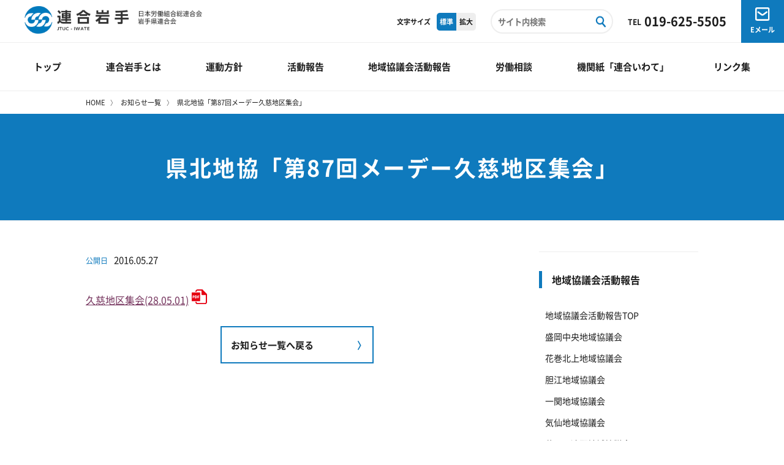

--- FILE ---
content_type: text/html; charset=UTF-8
request_url: https://www.rengo-iwate.jp/1296
body_size: 5632
content:
<!doctype html>
<html lang="ja" prefix="og: http://ogp.me/ns#">
<head>
<meta charset="utf-8">
<meta name="viewport" content="width=device-width">
<meta name="description" content="久慈地区集会(28.05.01)">
<meta name="keywords" content="連合岩手,組合,労働,賃金">
<meta name="format-detection" content="telephone=no">
<meta http-equiv="X-UA-Compatible" content="IE=edge">
<meta name="theme-color" content="#fff">
<meta name="msapplication-TileColor" content="#da532c">
<title>県北地協「第87回メーデー久慈地区集会」 &#8211; 連合岩手</title>
<meta name='robots' content='max-image-preview:large' />
<link rel='dns-prefetch' href='//unpkg.com' />
<link rel='dns-prefetch' href='//s.w.org' />
<link rel='stylesheet' id='wp-block-library-css'  href='https://www.rengo-iwate.jp/wp/wp-includes/css/dist/block-library/style.min.css?ver=be24260898ae162dec6bd62fd40ac39e' type='text/css' media='all' />
<style id='global-styles-inline-css' type='text/css'>
body{--wp--preset--color--black: #000000;--wp--preset--color--cyan-bluish-gray: #abb8c3;--wp--preset--color--white: #ffffff;--wp--preset--color--pale-pink: #f78da7;--wp--preset--color--vivid-red: #cf2e2e;--wp--preset--color--luminous-vivid-orange: #ff6900;--wp--preset--color--luminous-vivid-amber: #fcb900;--wp--preset--color--light-green-cyan: #7bdcb5;--wp--preset--color--vivid-green-cyan: #00d084;--wp--preset--color--pale-cyan-blue: #8ed1fc;--wp--preset--color--vivid-cyan-blue: #0693e3;--wp--preset--color--vivid-purple: #9b51e0;--wp--preset--gradient--vivid-cyan-blue-to-vivid-purple: linear-gradient(135deg,rgba(6,147,227,1) 0%,rgb(155,81,224) 100%);--wp--preset--gradient--light-green-cyan-to-vivid-green-cyan: linear-gradient(135deg,rgb(122,220,180) 0%,rgb(0,208,130) 100%);--wp--preset--gradient--luminous-vivid-amber-to-luminous-vivid-orange: linear-gradient(135deg,rgba(252,185,0,1) 0%,rgba(255,105,0,1) 100%);--wp--preset--gradient--luminous-vivid-orange-to-vivid-red: linear-gradient(135deg,rgba(255,105,0,1) 0%,rgb(207,46,46) 100%);--wp--preset--gradient--very-light-gray-to-cyan-bluish-gray: linear-gradient(135deg,rgb(238,238,238) 0%,rgb(169,184,195) 100%);--wp--preset--gradient--cool-to-warm-spectrum: linear-gradient(135deg,rgb(74,234,220) 0%,rgb(151,120,209) 20%,rgb(207,42,186) 40%,rgb(238,44,130) 60%,rgb(251,105,98) 80%,rgb(254,248,76) 100%);--wp--preset--gradient--blush-light-purple: linear-gradient(135deg,rgb(255,206,236) 0%,rgb(152,150,240) 100%);--wp--preset--gradient--blush-bordeaux: linear-gradient(135deg,rgb(254,205,165) 0%,rgb(254,45,45) 50%,rgb(107,0,62) 100%);--wp--preset--gradient--luminous-dusk: linear-gradient(135deg,rgb(255,203,112) 0%,rgb(199,81,192) 50%,rgb(65,88,208) 100%);--wp--preset--gradient--pale-ocean: linear-gradient(135deg,rgb(255,245,203) 0%,rgb(182,227,212) 50%,rgb(51,167,181) 100%);--wp--preset--gradient--electric-grass: linear-gradient(135deg,rgb(202,248,128) 0%,rgb(113,206,126) 100%);--wp--preset--gradient--midnight: linear-gradient(135deg,rgb(2,3,129) 0%,rgb(40,116,252) 100%);--wp--preset--duotone--dark-grayscale: url('#wp-duotone-dark-grayscale');--wp--preset--duotone--grayscale: url('#wp-duotone-grayscale');--wp--preset--duotone--purple-yellow: url('#wp-duotone-purple-yellow');--wp--preset--duotone--blue-red: url('#wp-duotone-blue-red');--wp--preset--duotone--midnight: url('#wp-duotone-midnight');--wp--preset--duotone--magenta-yellow: url('#wp-duotone-magenta-yellow');--wp--preset--duotone--purple-green: url('#wp-duotone-purple-green');--wp--preset--duotone--blue-orange: url('#wp-duotone-blue-orange');--wp--preset--font-size--small: 13px;--wp--preset--font-size--medium: 20px;--wp--preset--font-size--large: 36px;--wp--preset--font-size--x-large: 42px;}.has-black-color{color: var(--wp--preset--color--black) !important;}.has-cyan-bluish-gray-color{color: var(--wp--preset--color--cyan-bluish-gray) !important;}.has-white-color{color: var(--wp--preset--color--white) !important;}.has-pale-pink-color{color: var(--wp--preset--color--pale-pink) !important;}.has-vivid-red-color{color: var(--wp--preset--color--vivid-red) !important;}.has-luminous-vivid-orange-color{color: var(--wp--preset--color--luminous-vivid-orange) !important;}.has-luminous-vivid-amber-color{color: var(--wp--preset--color--luminous-vivid-amber) !important;}.has-light-green-cyan-color{color: var(--wp--preset--color--light-green-cyan) !important;}.has-vivid-green-cyan-color{color: var(--wp--preset--color--vivid-green-cyan) !important;}.has-pale-cyan-blue-color{color: var(--wp--preset--color--pale-cyan-blue) !important;}.has-vivid-cyan-blue-color{color: var(--wp--preset--color--vivid-cyan-blue) !important;}.has-vivid-purple-color{color: var(--wp--preset--color--vivid-purple) !important;}.has-black-background-color{background-color: var(--wp--preset--color--black) !important;}.has-cyan-bluish-gray-background-color{background-color: var(--wp--preset--color--cyan-bluish-gray) !important;}.has-white-background-color{background-color: var(--wp--preset--color--white) !important;}.has-pale-pink-background-color{background-color: var(--wp--preset--color--pale-pink) !important;}.has-vivid-red-background-color{background-color: var(--wp--preset--color--vivid-red) !important;}.has-luminous-vivid-orange-background-color{background-color: var(--wp--preset--color--luminous-vivid-orange) !important;}.has-luminous-vivid-amber-background-color{background-color: var(--wp--preset--color--luminous-vivid-amber) !important;}.has-light-green-cyan-background-color{background-color: var(--wp--preset--color--light-green-cyan) !important;}.has-vivid-green-cyan-background-color{background-color: var(--wp--preset--color--vivid-green-cyan) !important;}.has-pale-cyan-blue-background-color{background-color: var(--wp--preset--color--pale-cyan-blue) !important;}.has-vivid-cyan-blue-background-color{background-color: var(--wp--preset--color--vivid-cyan-blue) !important;}.has-vivid-purple-background-color{background-color: var(--wp--preset--color--vivid-purple) !important;}.has-black-border-color{border-color: var(--wp--preset--color--black) !important;}.has-cyan-bluish-gray-border-color{border-color: var(--wp--preset--color--cyan-bluish-gray) !important;}.has-white-border-color{border-color: var(--wp--preset--color--white) !important;}.has-pale-pink-border-color{border-color: var(--wp--preset--color--pale-pink) !important;}.has-vivid-red-border-color{border-color: var(--wp--preset--color--vivid-red) !important;}.has-luminous-vivid-orange-border-color{border-color: var(--wp--preset--color--luminous-vivid-orange) !important;}.has-luminous-vivid-amber-border-color{border-color: var(--wp--preset--color--luminous-vivid-amber) !important;}.has-light-green-cyan-border-color{border-color: var(--wp--preset--color--light-green-cyan) !important;}.has-vivid-green-cyan-border-color{border-color: var(--wp--preset--color--vivid-green-cyan) !important;}.has-pale-cyan-blue-border-color{border-color: var(--wp--preset--color--pale-cyan-blue) !important;}.has-vivid-cyan-blue-border-color{border-color: var(--wp--preset--color--vivid-cyan-blue) !important;}.has-vivid-purple-border-color{border-color: var(--wp--preset--color--vivid-purple) !important;}.has-vivid-cyan-blue-to-vivid-purple-gradient-background{background: var(--wp--preset--gradient--vivid-cyan-blue-to-vivid-purple) !important;}.has-light-green-cyan-to-vivid-green-cyan-gradient-background{background: var(--wp--preset--gradient--light-green-cyan-to-vivid-green-cyan) !important;}.has-luminous-vivid-amber-to-luminous-vivid-orange-gradient-background{background: var(--wp--preset--gradient--luminous-vivid-amber-to-luminous-vivid-orange) !important;}.has-luminous-vivid-orange-to-vivid-red-gradient-background{background: var(--wp--preset--gradient--luminous-vivid-orange-to-vivid-red) !important;}.has-very-light-gray-to-cyan-bluish-gray-gradient-background{background: var(--wp--preset--gradient--very-light-gray-to-cyan-bluish-gray) !important;}.has-cool-to-warm-spectrum-gradient-background{background: var(--wp--preset--gradient--cool-to-warm-spectrum) !important;}.has-blush-light-purple-gradient-background{background: var(--wp--preset--gradient--blush-light-purple) !important;}.has-blush-bordeaux-gradient-background{background: var(--wp--preset--gradient--blush-bordeaux) !important;}.has-luminous-dusk-gradient-background{background: var(--wp--preset--gradient--luminous-dusk) !important;}.has-pale-ocean-gradient-background{background: var(--wp--preset--gradient--pale-ocean) !important;}.has-electric-grass-gradient-background{background: var(--wp--preset--gradient--electric-grass) !important;}.has-midnight-gradient-background{background: var(--wp--preset--gradient--midnight) !important;}.has-small-font-size{font-size: var(--wp--preset--font-size--small) !important;}.has-medium-font-size{font-size: var(--wp--preset--font-size--medium) !important;}.has-large-font-size{font-size: var(--wp--preset--font-size--large) !important;}.has-x-large-font-size{font-size: var(--wp--preset--font-size--x-large) !important;}
</style>
<link rel='stylesheet' id='reset_css-css'  href='https://www.rengo-iwate.jp/wp/wp-content/themes/rengoIwate2022/css/reset.css?ver=1.0.0' type='text/css' media='all' />
<link rel='stylesheet' id='style-css'  href='https://www.rengo-iwate.jp/wp/wp-content/themes/rengoIwate2022/style.css?ver=1.0.0' type='text/css' media='all' />
<link rel='stylesheet' id='style_hbn-css'  href='https://www.rengo-iwate.jp/wp/wp-content/themes/rengoIwate2022/css/style_hbn.css?ver=1.0.0' type='text/css' media='all' />
<script type='text/javascript' src='https://www.rengo-iwate.jp/wp/wp-includes/js/jquery/jquery.min.js?ver=3.6.0' id='jquery-core-js'></script>
<script type='text/javascript' src='https://www.rengo-iwate.jp/wp/wp-includes/js/jquery/jquery-migrate.min.js?ver=3.3.2' id='jquery-migrate-js'></script>
<link rel="https://api.w.org/" href="https://www.rengo-iwate.jp/wp-json/" /><link rel="alternate" type="application/json" href="https://www.rengo-iwate.jp/wp-json/wp/v2/posts/1296" /><link rel='shortlink' href='https://www.rengo-iwate.jp/?p=1296' />
<link rel="alternate" type="application/json+oembed" href="https://www.rengo-iwate.jp/wp-json/oembed/1.0/embed?url=https%3A%2F%2Fwww.rengo-iwate.jp%2F1296" />
<link rel="alternate" type="text/xml+oembed" href="https://www.rengo-iwate.jp/wp-json/oembed/1.0/embed?url=https%3A%2F%2Fwww.rengo-iwate.jp%2F1296&#038;format=xml" />
<meta property="og:title" content="連合岩手" />
<meta property="og:description" content="久慈地区集会(28.05.01)" />
<meta property="og:type" content="article" />
<meta property="og:url" content="https://www.rengo-iwate.jp/1296" />
<meta property="og:image" content="http://www.rengo-iwate.jp/wp_2022/wp-content/uploads/2022/01/ogp.jpg" />
<meta property="og:site_name" content="連合岩手" />
<meta name="twitter:card" content="summary_large_image" />
<meta property="og:locale" content="ja_JP" />
<link rel="canonical" href="https://www.rengo-iwate.jp/1296">
<link rel="icon" href="https://www.rengo-iwate.jp/wp/wp-content/uploads/2022/01/cropped-android-chrome-256x256-32x32.png" sizes="32x32" />
<link rel="icon" href="https://www.rengo-iwate.jp/wp/wp-content/uploads/2022/01/cropped-android-chrome-256x256-192x192.png" sizes="192x192" />
<link rel="apple-touch-icon" href="https://www.rengo-iwate.jp/wp/wp-content/uploads/2022/01/cropped-android-chrome-256x256-180x180.png" />
<meta name="msapplication-TileImage" content="https://www.rengo-iwate.jp/wp/wp-content/uploads/2022/01/cropped-android-chrome-256x256-270x270.png" />
<!-- Facebook Pixel Code -->
<script>
  !function(f,b,e,v,n,t,s)
  {if(f.fbq)return;n=f.fbq=function(){n.callMethod?
  n.callMethod.apply(n,arguments):n.queue.push(arguments)};
  if(!f._fbq)f._fbq=n;n.push=n;n.loaded=!0;n.version='2.0';
  n.queue=[];t=b.createElement(e);t.async=!0;
  t.src=v;s=b.getElementsByTagName(e)[0];
  s.parentNode.insertBefore(t,s)}(window, document,'script',
  'https://connect.facebook.net/en_US/fbevents.js');
  fbq('init', '643851553131843');
  fbq('track', 'PageView');
</script>
<noscript><img height="1" width="1" style="display:none"
  src="https://www.facebook.com/tr?id=643851553131843&ev=PageView&noscript=1"
/></noscript>
<!-- End Facebook Pixel Code -->
<!-- Facebook Pixel Code -->
<script>
!function(f,b,e,v,n,t,s)
{if(f.fbq)return;n=f.fbq=function(){n.callMethod?
n.callMethod.apply(n,arguments):n.queue.push(arguments)};
if(!f._fbq)f._fbq=n;n.push=n;n.loaded=!0;n.version='2.0';
n.queue=[];t=b.createElement(e);t.async=!0;
t.src=v;s=b.getElementsByTagName(e)[0];
s.parentNode.insertBefore(t,s)}(window, document,'script',
'https://connect.facebook.net/en_US/fbevents.js');
fbq('init', '149145716477183');
fbq('track', 'PageView');
</script>
<noscript><img height="1" width="1" style="display:none"
src="https://www.facebook.com/tr?id=149145716477183&ev=PageView&noscript=1"
/></noscript>
<!-- End Facebook Pixel Code -->
</head>
<body class="post-template-default single single-post postid-1296 single-format-standard categoryid-2 categoryid-20">
	<header>
	<div class="headerWrap">
	<div class="logoArea">
			<h1>
				<a href="https://www.rengo-iwate.jp/">	
				<img src="https://www.rengo-iwate.jp/wp/wp-content/themes/rengoIwate2022/images/logo.png" alt="日本労働組合総連合会　岩手県連合会" class="logo hover_opacity" width="350" height="70"/>
				</a>
			</h1>
	</div><!--logoArea-->
		<!--▼ グローバルナビゲーション -->
		<nav class="global-nav">
			<div id="nav-toggle">
				<div> <span></span> <span></span> <span></span></div>
			</div> 

			<ul id="menu-headermenu" class="nav-list flex"><li id="menu-item-8920" class="nav-item menu-item menu-item-type-custom menu-item-object-custom menu-item-8920"><a href="/">トップ</a></li>
<li id="menu-item-8921" class="nav-item parent menu-item menu-item-type-post_type menu-item-object-about menu-item-has-children menu-item-8921"><a href="https://www.rengo-iwate.jp/about/about-top">連合岩手とは</a><div class="nav-item_sub"><div class="inner"><ul>	<li id="menu-item-8973" class="menu-item menu-item-type-post_type menu-item-object-about menu-item-8973"><a href="https://www.rengo-iwate.jp/about/outline">名前と組織体制</a></li>
	<li id="menu-item-8925" class="menu-item menu-item-type-post_type menu-item-object-about menu-item-8925"><a href="https://www.rengo-iwate.jp/about/access">アクセス</a></li>
	<li id="menu-item-8924" class="menu-item menu-item-type-post_type menu-item-object-about menu-item-8924"><a href="https://www.rengo-iwate.jp/about/affiliates">加盟組織</a></li>
	<li id="menu-item-8923" class="menu-item menu-item-type-post_type menu-item-object-about menu-item-8923"><a href="https://www.rengo-iwate.jp/about/regional">地域協議会</a></li>
</ul></div></div></li>
<li id="menu-item-8927" class="nav-item menu-item menu-item-type-post_type menu-item-object-policy menu-item-8927"><a href="https://www.rengo-iwate.jp/policy/policy-top">運動方針</a></li>
<li id="menu-item-8934" class="nav-item parent menu-item menu-item-type-post_type menu-item-object-page menu-item-has-children menu-item-8934"><a href="https://www.rengo-iwate.jp/report-top">活動報告</a><div class="nav-item_sub"><div class="inner"><ul>	<li id="menu-item-8936" class="menu-item menu-item-type-post_type menu-item-object-page menu-item-8936"><a href="https://www.rengo-iwate.jp/report-top/report-tousou">春季生活闘争・最低賃金</a></li>
	<li id="menu-item-8940" class="menu-item menu-item-type-post_type menu-item-object-page menu-item-8940"><a href="https://www.rengo-iwate.jp/report-top/report-soshiki">組織活動・組織拡大</a></li>
	<li id="menu-item-8937" class="menu-item menu-item-type-post_type menu-item-object-page menu-item-8937"><a href="https://www.rengo-iwate.jp/report-top/report-seisaku">政策制度要請</a></li>
	<li id="menu-item-14533" class="menu-item menu-item-type-taxonomy menu-item-object-category menu-item-14533"><a href="https://www.rengo-iwate.jp/category/05rengoday">毎月05は「れんごうの日」</a></li>
	<li id="menu-item-14414" class="menu-item menu-item-type-post_type menu-item-object-page menu-item-14414"><a href="https://www.rengo-iwate.jp/report-top/teikeikoza">提携講座</a></li>
	<li id="menu-item-8938" class="menu-item menu-item-type-post_type menu-item-object-page menu-item-8938"><a href="https://www.rengo-iwate.jp/report-top/report-rentai">連帯活動</a></li>
	<li id="menu-item-8939" class="menu-item menu-item-type-post_type menu-item-object-page menu-item-8939"><a href="https://www.rengo-iwate.jp/report-top/report-rentai/%e3%83%a1%e3%83%bc%e3%83%87%e3%83%bc%e3%81%a8%e3%81%af">メーデー（May Day）</a></li>
	<li id="menu-item-8942" class="menu-item menu-item-type-post_type menu-item-object-page menu-item-8942"><a href="https://www.rengo-iwate.jp/report-top/report-seinen">青年女性・男女平等活動</a></li>
	<li id="menu-item-8935" class="menu-item menu-item-type-post_type menu-item-object-page menu-item-8935"><a href="https://www.rengo-iwate.jp/report-top/report-kaigi">機関会議</a></li>
	<li id="menu-item-8941" class="menu-item menu-item-type-post_type menu-item-object-page menu-item-8941"><a href="https://www.rengo-iwate.jp/report-top/report-kifukouza">寄付講座</a></li>
</ul></div></div></li>
<li id="menu-item-8976" class="nav-item parent menu-item menu-item-type-post_type menu-item-object-page menu-item-has-children menu-item-8976"><a href="https://www.rengo-iwate.jp/council-top">地域協議会活動報告</a><div class="nav-item_sub"><div class="inner"><ul>	<li id="menu-item-8984" class="menu-item menu-item-type-post_type menu-item-object-page menu-item-8984"><a href="https://www.rengo-iwate.jp/council-top/morioka">盛岡中央地域協議会</a></li>
	<li id="menu-item-8983" class="menu-item menu-item-type-post_type menu-item-object-page menu-item-8983"><a href="https://www.rengo-iwate.jp/council-top/hanakita">花巻北上地域協議会</a></li>
	<li id="menu-item-8982" class="menu-item menu-item-type-post_type menu-item-object-page menu-item-8982"><a href="https://www.rengo-iwate.jp/council-top/tankou">胆江地域協議会</a></li>
	<li id="menu-item-8981" class="menu-item menu-item-type-post_type menu-item-object-page menu-item-8981"><a href="https://www.rengo-iwate.jp/council-top/ichinoseki">一関地域協議会</a></li>
	<li id="menu-item-8980" class="menu-item menu-item-type-post_type menu-item-object-page menu-item-8980"><a href="https://www.rengo-iwate.jp/council-top/kesen">気仙地域協議会</a></li>
	<li id="menu-item-8979" class="menu-item menu-item-type-post_type menu-item-object-page menu-item-8979"><a href="https://www.rengo-iwate.jp/council-top/kamaishi-tono">釜石・遠野地域協議会</a></li>
	<li id="menu-item-8978" class="menu-item menu-item-type-post_type menu-item-object-page menu-item-8978"><a href="https://www.rengo-iwate.jp/council-top/miyako">宮古地域協議会</a></li>
	<li id="menu-item-8977" class="menu-item menu-item-type-post_type menu-item-object-page menu-item-8977"><a href="https://www.rengo-iwate.jp/council-top/kenpoku">県北地域協議会</a></li>
</ul></div></div></li>
<li id="menu-item-8944" class="nav-item parent menu-item menu-item-type-post_type menu-item-object-consultation menu-item-has-children menu-item-8944"><a href="https://www.rengo-iwate.jp/consultation/consultation-top">労働相談</a><div class="nav-item_sub"><div class="inner"><ul>	<li id="menu-item-8955" class="menu-item menu-item-type-post_type menu-item-object-consultation menu-item-8955"><a href="https://www.rengo-iwate.jp/consultation/consultation-top/6026-2">新型コロナウイルスに関連した労働相談</a></li>
	<li id="menu-item-8954" class="menu-item menu-item-type-post_type menu-item-object-consultation menu-item-8954"><a href="https://www.rengo-iwate.jp/consultation/consultation-top">労働相談</a></li>
	<li id="menu-item-8953" class="menu-item menu-item-type-post_type menu-item-object-consultation menu-item-8953"><a href="https://www.rengo-iwate.jp/consultation/c-hbn-01">就業規則と周知義務</a></li>
	<li id="menu-item-8952" class="menu-item menu-item-type-post_type menu-item-object-consultation menu-item-8952"><a href="https://www.rengo-iwate.jp/consultation/c-hbn-02">雇用契約</a></li>
	<li id="menu-item-8951" class="menu-item menu-item-type-post_type menu-item-object-consultation menu-item-8951"><a href="https://www.rengo-iwate.jp/consultation/c-hbn-03">解雇</a></li>
	<li id="menu-item-8950" class="menu-item menu-item-type-post_type menu-item-object-consultation menu-item-8950"><a href="https://www.rengo-iwate.jp/consultation/c-hbn-04">法定労働時間</a></li>
	<li id="menu-item-8949" class="menu-item menu-item-type-post_type menu-item-object-consultation menu-item-8949"><a href="https://www.rengo-iwate.jp/consultation/c-hbn-05">年次有給休暇</a></li>
	<li id="menu-item-8948" class="menu-item menu-item-type-post_type menu-item-object-consultation menu-item-8948"><a href="https://www.rengo-iwate.jp/consultation/c-hbn-06">退職金・一時金・退職時の証明</a></li>
	<li id="menu-item-8947" class="menu-item menu-item-type-post_type menu-item-object-consultation menu-item-8947"><a href="https://www.rengo-iwate.jp/consultation/c-hbn-07">倒産と未払賃金の立替払</a></li>
	<li id="menu-item-8946" class="menu-item menu-item-type-post_type menu-item-object-consultation menu-item-8946"><a href="https://www.rengo-iwate.jp/consultation/c-hbn-08">パートの税金</a></li>
	<li id="menu-item-8945" class="menu-item menu-item-type-post_type menu-item-object-consultation menu-item-8945"><a href="https://www.rengo-iwate.jp/consultation/c-hbn-09">パートの雇用保険</a></li>
</ul></div></div></li>
<li id="menu-item-8943" class="nav-item menu-item menu-item-type-post_type menu-item-object-magazine menu-item-8943"><a href="https://www.rengo-iwate.jp/magazine/magazine-top">機関紙「連合いわて」</a></li>
<li id="menu-item-12266" class="nav-item menu-item menu-item-type-post_type menu-item-object-page menu-item-12266"><a href="https://www.rengo-iwate.jp/?page_id=12262">リンク集</a></li>
</ul>						
		  </nav>
		<!--▲ グローバルナビゲーション -->
	</div><!-- header_wrap -->
		<ul id="headerBar" class="flex">
					<li>
						文字サイズ
						<ul class="font-size flex">
							<li class="size-button" data-font="10"><a href="javascript:void(0)" class="f1" >標準</a></li>
							<li class="size-button" data-font="12"><a href="javascript:void(0)" class="f2" >拡大</a></li>
						</ul>
					</li>
					<li class="searchform">
						
<form method="get" id="searchform" class="search_container" action="https://www.rengo-iwate.jp" autocomplete="on">
<input type="text" size="25" name="s" id="search" placeholder="サイト内検索" value="">
<input type="submit" value="" id="search_submit" value="Rechercher">
</form>
	
					</li>
					<li class="tel"><span>TEL</span>019-625-5505</li>
					<li class="mail"><a href="m&#97;i&#108;t&#111;:&#105;&#110;&#102;o&#64;&#105;wate&#46;&#106;&#116;&#117;&#99;&#45;&#114;&#101;&#110;&#103;o.&#106;&#112;"><img src="https://www.rengo-iwate.jp/wp/wp-content/themes/rengoIwate2022/images/mail.svg" alt="Eメール"/>Eメール</a></li>
		</ul><!--headerBar-->  
    </header>

	
<div id="breadcrumb">
<ol class="breadcrumb" >
<li><a href="https://www.rengo-iwate.jp/">HOME</a> </li>
<li><a href="https://www.rengo-iwate.jp/news-list">お知らせ一覧</a> </li>
<li>県北地協「第87回メーデー久慈地区集会」 </li>

</ol>
</div><!-- パンクズ -->
<div id="ttl_area">
<h2>県北地協「第87回メーデー久慈地区集会」</h2>
</div><!-- タイトルエリア -->


<div class="hbn_col_2 flex">
<main>
<div id="contentArea">
        	
		<article id="news_contents">
					<span class="news-days"><span>公開日</span>2016.05.27</span>
		 
			<p><a href="https://www.rengo-iwate.jp/wp/wp-content/uploads/2016/05/久慈地区集会28.05.01.pdf">久慈地区集会(28.05.01)</a></p>
		</article>
	
					<a href="https://www.rengo-iwate.jp/news-list" class="btm">お知らせ一覧へ戻る</a>
			
	
</div><!-- contentArea -->
    
</main>

	<aside>
	<div id="sideArea">
		<h3>地域協議会活動報告</h3>
<nav class="menu-council-list-container"><ul id="menu-council-list" class="sideMenu"><li id="menu-item-209" class="menu-item menu-item-type-post_type menu-item-object-page menu-item-209"><a href="https://www.rengo-iwate.jp/council-top">地域協議会活動報告TOP</a></li>
<li id="menu-item-217" class="menu-item menu-item-type-post_type menu-item-object-page menu-item-217"><a href="https://www.rengo-iwate.jp/council-top/morioka">盛岡中央地域協議会</a></li>
<li id="menu-item-216" class="menu-item menu-item-type-post_type menu-item-object-page menu-item-216"><a href="https://www.rengo-iwate.jp/council-top/hanakita">花巻北上地域協議会</a></li>
<li id="menu-item-215" class="menu-item menu-item-type-post_type menu-item-object-page menu-item-215"><a href="https://www.rengo-iwate.jp/council-top/tankou">胆江地域協議会</a></li>
<li id="menu-item-214" class="menu-item menu-item-type-post_type menu-item-object-page menu-item-214"><a href="https://www.rengo-iwate.jp/council-top/ichinoseki">一関地域協議会</a></li>
<li id="menu-item-213" class="menu-item menu-item-type-post_type menu-item-object-page menu-item-213"><a href="https://www.rengo-iwate.jp/council-top/kesen">気仙地域協議会</a></li>
<li id="menu-item-212" class="menu-item menu-item-type-post_type menu-item-object-page menu-item-212"><a href="https://www.rengo-iwate.jp/council-top/kamaishi-tono">釜石・遠野地域協議会</a></li>
<li id="menu-item-211" class="menu-item menu-item-type-post_type menu-item-object-page menu-item-211"><a href="https://www.rengo-iwate.jp/council-top/miyako">宮古地域協議会</a></li>
<li id="menu-item-210" class="menu-item menu-item-type-post_type menu-item-object-page menu-item-210"><a href="https://www.rengo-iwate.jp/council-top/kenpoku">県北地域協議会</a></li>
</ul></nav>	</div><!--sideArea-->
	</aside>

</div>
<footer>
	
    <div id="footer">
	<div class="section flex footerTop">
		<a href="https://www.rengo-iwate.jp/" class="hover_opacity footer_logo"><img src="https://www.rengo-iwate.jp/wp/wp-content/themes/rengoIwate2022/images/logo.png" width="520" height="40" alt="連合岩手"/></a>
		
		<p>〒020-0022　<br class="sp_on">岩手県盛岡市大通1丁目1-16 岩手教育会館4F<br>
TEL: 019-625-5505　<br class="sp_on">FAX: 019-623-1105　<br class="sp_on"><script>
<!--
function converter(M){
var str="", str_as="";
for(var i=0;i<M.length;i++){
str_as = M.charCodeAt(i);
str += String.fromCharCode(str_as + 1);
}
return str;
}
var ad = converter(String.fromCharCode(104,109,101,110,63,104,118,96,115,100)+String.fromCharCode(45,105,115,116,98,44,113,100,109,102,110,45,105,111));
document.write("<a href=\"mai"+"lto:"+ad+"\">"+ad+"<\/a>");
//-->
</script>
			
</p>
		<div class="sns_icon">
		<a href="https://www.facebook.com/iwate.jtuc.rengo" target="_blank" rel="noopener" class="hover_opacity">
		<img src="https://www.rengo-iwate.jp/wp/wp-content/themes/rengoIwate2022/images/facebook-icon-color.svg" alt="facebook"/>
		</a>
		<a href="https://www.instagram.com/iwate.jtuc.rengo/" target="_blank" rel="noopener" class="hover_opacity">
		<img src="https://www.rengo-iwate.jp/wp/wp-content/themes/rengoIwate2022/images/instagram-icon-color.svg" alt="instagram"/>
		</a>
		</div>
		
	</div><!--section-->
		
	
	<div class="copy">
		<div class="section flex">
		<ul class="footer_nav flex">
			<li>
				<a href="https://www.rengo-iwate.jp/privacy-policy">
					プライバシーポリシー
				</a>
			</li>
			<li>
				<a href="https://www.rengo-iwate.jp/membersonly">
					連合役職員専用ページ
				</a>
			</li>
		</ul>	
		<small>Copyright (C) IWATE Trade Union Confederetion. All Rights Reserved.</small>
		</div>
	</div>
		
	<div id="pagetop"> <a href="#" ontouchstart="">&#9650;<br>TOP</a> </div>
		
	
    </div><!-- footer--> 
    
</footer>
<script type='text/javascript' src='https://www.rengo-iwate.jp/wp/wp-content/themes/rengoIwate2022/js/common.js?ver=1.0.0' id='my-common-js'></script>
<script type='text/javascript' src='https://unpkg.com/scroll-hint@1.1.10/js/scroll-hint.js?ver=1.0.0' id='scroll-hint-js'></script>



<!-- 現在使用しているテンプレートファイル：single.php -->
</body>
</html>

--- FILE ---
content_type: application/javascript
request_url: https://www.rengo-iwate.jp/wp/wp-content/themes/rengoIwate2022/js/common.js?ver=1.0.0
body_size: 1638
content:
jQuery(function ($) {
/*---------------
 header fixed
---------------*/	
$(function() {
    var offset = $('.global-nav').offset();

   $(window).scroll(function () {
        if ($(window).scrollTop() > offset.top) {
           $('.global-nav').addClass('fixed');
        } else {
           $('.global-nav').removeClass('fixed');
        }
   });
});	
	
/*--------------------
SP menu
--------------------*/
// [SP]ハンバーガをクリックしたらメニューを表示
$("#nav-toggle").on("click", function () {
  if ($(".global-nav .nav-list").css("display") === "block") {
    $(".global-nav .nav-list").slideUp("1500");
  } else {
    $(".global-nav .nav-list").slideDown("1500");
  }
  /* メニューアイコンを切り替える */
  $('body').toggleClass('open');
});

// Windowサイズによってスタイルを変更
var $winWidth = $(window).width();
$(window).on('resize', function(){
var $winWidthResize = $(window).width();
if($winWidth !== $winWidthResize) {
// Windowサイズによってスタイルを変更
$(window).on("load resize", function () {
  if (window.innerWidth > 1024) {
    $(".global-nav .nav-list").css("display", "flex");
  } else {
    $(".global-nav .nav-list").css("display", "none");
  }
});
}
});	
	
// アコーディオンメニュー
$(".nav-item").on("click", function () {
  if (window.matchMedia("(max-width: 1023px)").matches) {
	$(this).children("a").toggleClass("open");
    $(this).children(".nav-item_sub").slideToggle();
    //$(".nav-item").not($(this)).children(".nav-item_sub").slideUp();
  }
});

/*---------------
 フォントサイズ
---------------*/
$(function(){
  function initFontSize() {
    var size = (sessionStorage.getItem('fontSize'))? sessionStorage.getItem('fontSize') : '10';
    changeFontSize(size);
  }
  
  function changeFontSize(size){
    $('html').css('font-size', size + 'px');
    $('[data-font!=' + size + ']').removeClass('active');
    $('[data-font=' + size + ']').addClass('active');
    sessionStorage.setItem('fontSize', size);
  }
  
  function addListeners() {
    $('[data-font]').on('click', function(){
      changeFontSize($(this).data('font'));
    });
  }
  
  function init() {
    initFontSize();
    addListeners();
  }
  
  init();
});

/*--------------------
言語
--------------------*/
$(function(){
  if (window.matchMedia("(max-width: 1023px)").matches) {
    $('.languageItem').each(function(){
        $(this).on('click',function(){
			$(this).toggleClass('active');
            $("+.submenu",this).slideToggle();
            return false;
        });
    });
}
});
/*--------------------
虫眼鏡
--------------------*/
	function buttonUp(){
         var valux = $('.sb-search-input').val(); 
            valux = $.trim(valux).length;
            if(valux !== 0){
                $('.sb-search-submit').css('z-index','99');
            } else{
                $('.sb-search-input').val(''); 
                $('.sb-search-submit').css('z-index','-999');
            }
    }
    
    $(document).ready(function(){
        var submitIcon = $('.sb-icon-search');
        var submitInput = $('.sb-search-input');
        var searchBox = $('.sb-search');
        var isOpen = false;
        
        $(document).mouseup(function(){
            if(isOpen == true){
            submitInput.val('');
            $('.sb-search-submit').css('z-index','-999');
            submitIcon.click();
            }
        });
        
        submitIcon.mouseup(function(){
            return false;
        });
        
        searchBox.mouseup(function(){
            return false;
        });
                
        submitIcon.click(function(){
            if(isOpen == false){
                searchBox.addClass('sb-search-open');
                isOpen = true;
            } else {
                searchBox.removeClass('sb-search-open');
                isOpen = false;
            }
    });

});


/*--------------------
page top
--------------------*/

$(document).ready(function(){
    $("#pagetop").hide();
    $(window).on("scroll", function() {
        if ($(this).scrollTop() > 300) {
            $("#pagetop").fadeIn("fast");
        } else {
            $("#pagetop").fadeOut("fast");
        }
        scrollHeight = $(document).height();
        scrollPosition = $(window).height() + $(window).scrollTop();
        footHeight = $("#footer").innerHeight(); //footerの高さ（＝止めたい位置）
        if ( scrollHeight - scrollPosition  <= footHeight ) {
            $("#pagetop").css({
                "position":"absolute", 
                "bottom": footHeight 
            });
        } else { 
            $("#pagetop").css({
                "position":"fixed",
                "bottom": "0" 
            });
        }
    });
    $('#pagetop').click(function () {
        $('body,html').animate({
        scrollTop: 0
        }, 400);
        return false;
    });
});
	
/*---------------
 スムーススクロール
---------------*/	
$(function(){
  $('a[href^="#"]:not(.tab a)').click(function(){
	var speed = 500;
    var href= $(this).attr("href");
    var target = $(href == "#" || href == "" ? 'html' : href);
    var position = target.offset().top;
	$('body,html').animate({scrollTop:position}, speed, 'swing');
    return false;
  });
});
/*ページ外*/
$(function () {
	var urlHash = location.hash;
	if(urlHash) {
		$('body,html').stop().scrollTop(0);
		setTimeout(function(){
			var target = $(urlHash);
			var position = target.offset().top;
			$('body,html').stop().animate({scrollTop:position}, 500);
		}, 100);
	}
});	
	
/*---------------
fade in エフェクト
---------------*/
$(function(){
    $(window).scroll(function (){
        $('.fadein').each(function(){
            var position = $(this).offset().top;
            var scroll = $(window).scrollTop();
            var windowHeight = $(window).height();
            if (scroll > position - windowHeight + 200){
              $(this).addClass('active');
            }
        });
    });
});
	
	


});

--- FILE ---
content_type: image/svg+xml
request_url: https://www.rengo-iwate.jp/wp/wp-content/themes/rengoIwate2022/images/icon-pdf.svg
body_size: 1170
content:
<?xml version="1.0" encoding="utf-8"?>
<!-- Generator: Adobe Illustrator 25.0.1, SVG Export Plug-In . SVG Version: 6.00 Build 0)  -->
<svg version="1.1" id="レイヤー_1" xmlns="http://www.w3.org/2000/svg" xmlns:xlink="http://www.w3.org/1999/xlink" x="0px"
	 y="0px" viewBox="0 0 565 537" style="enable-background:new 0 0 565 537;" xml:space="preserve">
<style type="text/css">
	.st0{fill:#E60012;}
</style>
<g id="レイヤー_2_1_">
	<g id="contents">
		<path class="st0" d="M565,168.9v290.2c0,43-34.9,77.9-77.9,77.9H215c-43,0-77.9-34.9-77.9-77.9v-8.6h43.5v8.6
			c0,19,15.4,34.4,34.4,34.4h272.1c19,0,34.4-15.4,34.4-34.4v-253H393.7c-19.2,0-34.7-15.5-34.7-34.7c0,0,0,0,0,0V43.5H215
			c-19,0-34.4,15.4-34.4,34.4v8.6h-43.5v-8.6C137.1,34.9,172,0,215,0h181.1L565,168.9z M310.5,423.8H0V113.3h310.5V423.8z
			 M150.1,242.8h-11.7v57.1h11.9c16.2,0,25.5-10.4,25.5-28.5C175.8,253,166.6,242.8,150.1,242.8z M113.3,221.1v100.5h39.5
			c13.9,0,25.7-4.7,34.2-13.5c8.6-9,13.2-21.7,13.2-36.8c0-30.1-19.1-50.3-47.6-50.3L113.3,221.1z M215.2,221.1v100h25.2v-38.2h36.1
			v-19h-36.1v-23.3H282v-19.5H215.2z M31.5,221.2V321h22.3v-34.9H68c20,0,32.1-12.5,32.1-32.6c0-18.8-12.4-32.3-31.7-32.3H31.5z
			 M63.4,241.3h-10v24.8h10.1c8,0,14.3-3.1,14.3-12.4S71.5,241.3,63.4,241.3z"/>
	</g>
</g>
</svg>


--- FILE ---
content_type: image/svg+xml
request_url: https://www.rengo-iwate.jp/wp/wp-content/themes/rengoIwate2022/images/mail.svg
body_size: 838
content:
<svg xmlns="http://www.w3.org/2000/svg" width="23.402" height="22.102" viewBox="0 0 23.402 22.102">
  <g id="グループ_23" data-name="グループ 23" transform="translate(-12 -7)">
    <g id="グループ_24" data-name="グループ 24" transform="translate(6)">
      <path id="パス_349" data-name="パス 349" d="M26.23,29.1H9.172A3.176,3.176,0,0,1,6,25.93V10.172A3.176,3.176,0,0,1,9.172,7H26.23A3.176,3.176,0,0,1,29.4,10.172V25.93A3.176,3.176,0,0,1,26.23,29.1ZM9.172,9.6a.572.572,0,0,0-.572.572V25.93a.572.572,0,0,0,.572.572H26.23a.572.572,0,0,0,.572-.572V10.172A.572.572,0,0,0,26.23,9.6Z" fill="#fff"/>
      <path id="パス_350" data-name="パス 350" d="M19.621,24.253a3.509,3.509,0,0,1-2.156-.74L11.99,19.405a1.3,1.3,0,0,1,1.56-2.08l5.493,4.121a.909.909,0,0,0,1.127.014l5.574-4.2a1.3,1.3,0,0,1,1.564,2.078L21.75,23.525A3.46,3.46,0,0,1,19.621,24.253Z" transform="translate(-1.914 -3.499)" fill="#fff"/>
    </g>
  </g>
</svg>
